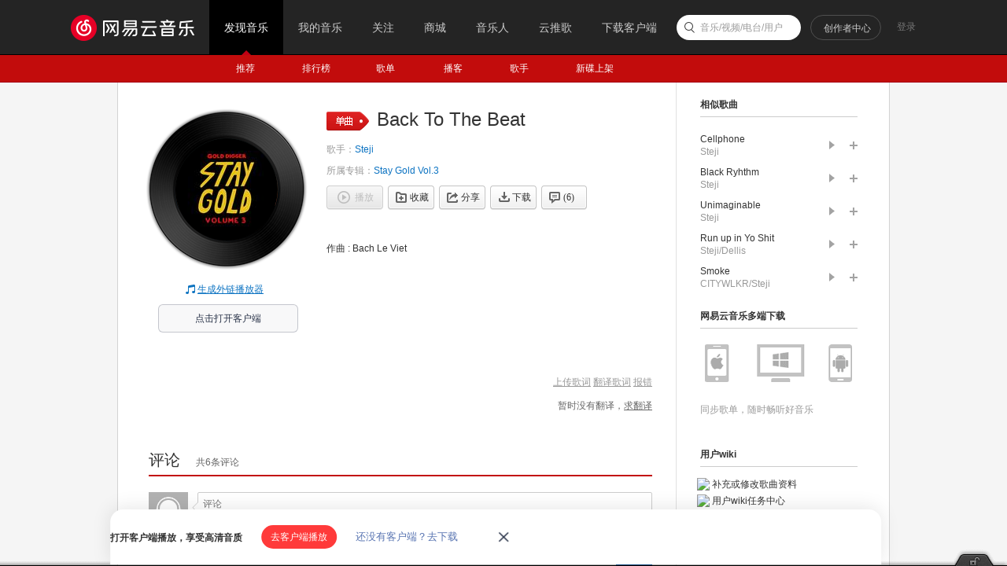

--- FILE ---
content_type: application/javascript
request_url: https://fp-upload.dun.163.com/v2/js/d
body_size: 184
content:
{"code":200,"data":{"dt":"vWjG2no6HddEAhUBFVfXtFfvRjhvTHCo","st":1770048090704,"tid":"v1i6nTMUWQlBEkVAVBKW9VbrAy1vSGWs"},"msg":"ok"}

--- FILE ---
content_type: text/plain;charset=UTF-8
request_url: https://music.163.com/weapi/song/lyric?csrf_token=
body_size: -19
content:
{"sgc":true,"sfy":true,"qfy":true,"needDesc":true,"lrc":{"version":1,"lyric":"[00:00.00-1] 作曲 : Bach Le Viet\n"},"code":200,"briefDesc":null}

--- FILE ---
content_type: application/javascript
request_url: https://fp-upload.dun.163.com/v2/js/d
body_size: 185
content:
{"code":200,"data":{"dt":"BcrlJ2h8hNVAE0FRVRPD9BLrRi1+DBFD","st":1770048090627,"tid":"syLVZwOQDRdERhURQRbW9UfqUzg/HABD"},"msg":"ok"}